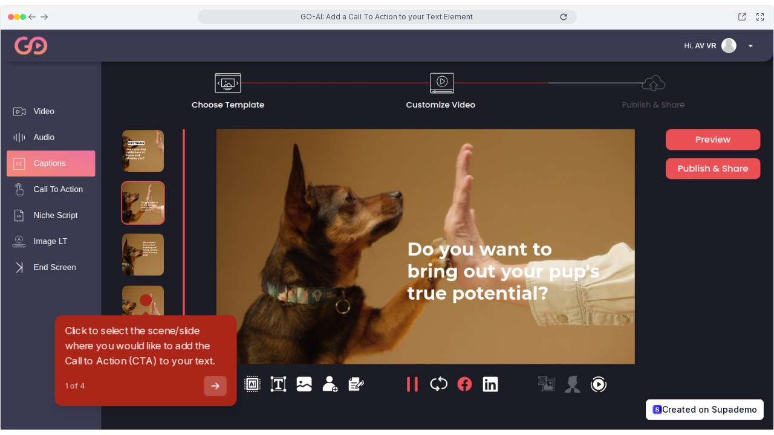

--- FILE ---
content_type: text/html; charset=utf-8
request_url: https://app.supademo.com/embed/mIivaO86sphssmDu0T6fc
body_size: 7076
content:
<!DOCTYPE html><html lang="en" class="w-full h-full"><head><meta charSet="utf-8"/><meta name="viewport" content="width=device-width, initial-scale=1"/><link rel="stylesheet" href="https://cdn.supademo.com/v2.79.8/_next/static/css/960d3325b129bf89.css" data-precedence="next"/><link rel="stylesheet" href="https://cdn.supademo.com/v2.79.8/_next/static/css/e306e5c25c8124a6.css" data-precedence="next"/><link rel="stylesheet" href="https://cdn.supademo.com/v2.79.8/_next/static/css/20720a659c31249d.css" data-precedence="next"/><link rel="stylesheet" href="https://cdn.supademo.com/v2.79.8/_next/static/css/715be398208dca58.css" data-precedence="next"/><link rel="stylesheet" href="https://cdn.supademo.com/v2.79.8/_next/static/css/d2ea1cecb4935e97.css" data-precedence="next"/><link rel="preload" as="script" fetchPriority="low" href="https://cdn.supademo.com/v2.79.8/_next/static/chunks/webpack-ed5026f7ddd97a06.js"/><script src="https://cdn.supademo.com/v2.79.8/_next/static/chunks/dca26957-387c845f047a5b30.js" async=""></script><script src="https://cdn.supademo.com/v2.79.8/_next/static/chunks/9360-d6c6020a99c3644d.js" async=""></script><script src="https://cdn.supademo.com/v2.79.8/_next/static/chunks/main-app-94788f53140709ba.js" async=""></script><script src="https://cdn.supademo.com/v2.79.8/_next/static/chunks/7251-38f82c5a873d4484.js" async=""></script><script src="https://cdn.supademo.com/v2.79.8/_next/static/chunks/5565-c9df7c5686d5950f.js" async=""></script><script src="https://cdn.supademo.com/v2.79.8/_next/static/chunks/2303-a818487e556acbe7.js" async=""></script><script src="https://cdn.supademo.com/v2.79.8/_next/static/chunks/5529-f6adce36e4772494.js" async=""></script><script src="https://cdn.supademo.com/v2.79.8/_next/static/chunks/app/global-error-898b604e16b5e212.js" async=""></script><script src="https://cdn.supademo.com/v2.79.8/_next/static/chunks/84987f52-056552cbff7a08a3.js" async=""></script><script src="https://cdn.supademo.com/v2.79.8/_next/static/chunks/da2f8131-9357f1c068cef812.js" async=""></script><script src="https://cdn.supademo.com/v2.79.8/_next/static/chunks/b793bd7b-2e9889ad3e5f6f1d.js" async=""></script><script src="https://cdn.supademo.com/v2.79.8/_next/static/chunks/a89a763e-0532726c55aa9ef9.js" async=""></script><script src="https://cdn.supademo.com/v2.79.8/_next/static/chunks/7fff76cc-cf114f53ba815f58.js" async=""></script><script src="https://cdn.supademo.com/v2.79.8/_next/static/chunks/bfcbc0d5-31a695d1e0a55948.js" async=""></script><script src="https://cdn.supademo.com/v2.79.8/_next/static/chunks/8fbb4c4f-3b8e10d4c11bf83f.js" async=""></script><script src="https://cdn.supademo.com/v2.79.8/_next/static/chunks/37cea4ad-960b1438b2c21a5a.js" async=""></script><script src="https://cdn.supademo.com/v2.79.8/_next/static/chunks/25b3c1ed-ce6ab8a8cb50f954.js" async=""></script><script src="https://cdn.supademo.com/v2.79.8/_next/static/chunks/6208-3f8ecb33dd1fd95e.js" async=""></script><script src="https://cdn.supademo.com/v2.79.8/_next/static/chunks/38-29c0360f7da05e5b.js" async=""></script><script src="https://cdn.supademo.com/v2.79.8/_next/static/chunks/6279-05efa2eefaa6e723.js" async=""></script><script src="https://cdn.supademo.com/v2.79.8/_next/static/chunks/4151-da25c5e94cc326ee.js" async=""></script><script src="https://cdn.supademo.com/v2.79.8/_next/static/chunks/5039-83e80554a180ca0a.js" async=""></script><script src="https://cdn.supademo.com/v2.79.8/_next/static/chunks/163-2ab21c128f179f45.js" async=""></script><script src="https://cdn.supademo.com/v2.79.8/_next/static/chunks/9151-cccad0904e5d6e3c.js" async=""></script><script src="https://cdn.supademo.com/v2.79.8/_next/static/chunks/2912-7d38ee1a92d99bfb.js" async=""></script><script src="https://cdn.supademo.com/v2.79.8/_next/static/chunks/7586-c550d2df4cd3c3ec.js" async=""></script><script src="https://cdn.supademo.com/v2.79.8/_next/static/chunks/2411-41989a8375943607.js" async=""></script><script src="https://cdn.supademo.com/v2.79.8/_next/static/chunks/3458-2c398edb96ad373c.js" async=""></script><script src="https://cdn.supademo.com/v2.79.8/_next/static/chunks/9456-ae2ae0595f9c7a60.js" async=""></script><script src="https://cdn.supademo.com/v2.79.8/_next/static/chunks/1079-c993a117ee508a72.js" async=""></script><script src="https://cdn.supademo.com/v2.79.8/_next/static/chunks/5164-9e1698133bc81968.js" async=""></script><script src="https://cdn.supademo.com/v2.79.8/_next/static/chunks/2694-9a00b1530b9f3be2.js" async=""></script><script src="https://cdn.supademo.com/v2.79.8/_next/static/chunks/6535-8396829c2e4cbd00.js" async=""></script><script src="https://cdn.supademo.com/v2.79.8/_next/static/chunks/3964-8a8d86ea99d75a8e.js" async=""></script><script src="https://cdn.supademo.com/v2.79.8/_next/static/chunks/2714-311f4ad30eee66b5.js" async=""></script><script src="https://cdn.supademo.com/v2.79.8/_next/static/chunks/6794-152119115d02e292.js" async=""></script><script src="https://cdn.supademo.com/v2.79.8/_next/static/chunks/970-0530dc1c7de2449a.js" async=""></script><script src="https://cdn.supademo.com/v2.79.8/_next/static/chunks/3516-74e1e25ca7c3b254.js" async=""></script><script src="https://cdn.supademo.com/v2.79.8/_next/static/chunks/4377-b588f198b07a1a54.js" async=""></script><script src="https://cdn.supademo.com/v2.79.8/_next/static/chunks/2325-177bf245ac5476ca.js" async=""></script><script src="https://cdn.supademo.com/v2.79.8/_next/static/chunks/2344-f018baa96d30dc2d.js" async=""></script><script src="https://cdn.supademo.com/v2.79.8/_next/static/chunks/9225-66c58f3a3fe7606b.js" async=""></script><script src="https://cdn.supademo.com/v2.79.8/_next/static/chunks/432-6665f451bcd374f8.js" async=""></script><script src="https://cdn.supademo.com/v2.79.8/_next/static/chunks/9465-cb8f2331d25684ab.js" async=""></script><script src="https://cdn.supademo.com/v2.79.8/_next/static/chunks/2205-1384600fe771171f.js" async=""></script><script src="https://cdn.supademo.com/v2.79.8/_next/static/chunks/3229-1c4e8b30a5464020.js" async=""></script><script src="https://cdn.supademo.com/v2.79.8/_next/static/chunks/1159-aca5211b4a27bb01.js" async=""></script><script src="https://cdn.supademo.com/v2.79.8/_next/static/chunks/5950-cd9eebb2889eeeca.js" async=""></script><script src="https://cdn.supademo.com/v2.79.8/_next/static/chunks/5658-ece890236b71ee59.js" async=""></script><script src="https://cdn.supademo.com/v2.79.8/_next/static/chunks/847-6bcfcb47870d05b4.js" async=""></script><script src="https://cdn.supademo.com/v2.79.8/_next/static/chunks/8423-51ba616b29271713.js" async=""></script><script src="https://cdn.supademo.com/v2.79.8/_next/static/chunks/4910-30c061a1b5b38817.js" async=""></script><script src="https://cdn.supademo.com/v2.79.8/_next/static/chunks/5077-31fc2127a4145e34.js" async=""></script><script src="https://cdn.supademo.com/v2.79.8/_next/static/chunks/1451-dacd7cb60cc30407.js" async=""></script><script src="https://cdn.supademo.com/v2.79.8/_next/static/chunks/8255-3b75330b0f2625db.js" async=""></script><script src="https://cdn.supademo.com/v2.79.8/_next/static/chunks/6793-b1a058911b24f1b9.js" async=""></script><script src="https://cdn.supademo.com/v2.79.8/_next/static/chunks/5215-a246f9141a434173.js" async=""></script><script src="https://cdn.supademo.com/v2.79.8/_next/static/chunks/5479-c2e295236046eda3.js" async=""></script><script src="https://cdn.supademo.com/v2.79.8/_next/static/chunks/3329-64b81df253ad50be.js" async=""></script><script src="https://cdn.supademo.com/v2.79.8/_next/static/chunks/9739-85e182678ac30896.js" async=""></script><script src="https://cdn.supademo.com/v2.79.8/_next/static/chunks/1722-394836540b741a94.js" async=""></script><script src="https://cdn.supademo.com/v2.79.8/_next/static/chunks/2288-f9b40c98a6123a19.js" async=""></script><script src="https://cdn.supademo.com/v2.79.8/_next/static/chunks/953-5a97b5a25feb371f.js" async=""></script><script src="https://cdn.supademo.com/v2.79.8/_next/static/chunks/8424-043b99b28a12a689.js" async=""></script><script src="https://cdn.supademo.com/v2.79.8/_next/static/chunks/5655-3cc10e839b6c3261.js" async=""></script><script src="https://cdn.supademo.com/v2.79.8/_next/static/chunks/5755-e0df8fa889f1cac9.js" async=""></script><script src="https://cdn.supademo.com/v2.79.8/_next/static/chunks/9152-2f0157870ef42b98.js" async=""></script><script src="https://cdn.supademo.com/v2.79.8/_next/static/chunks/8703-c24dcd3d833f3c01.js" async=""></script><script src="https://cdn.supademo.com/v2.79.8/_next/static/chunks/966-17a59efa9bae15d4.js" async=""></script><script src="https://cdn.supademo.com/v2.79.8/_next/static/chunks/2355-32dcc9505c904781.js" async=""></script><script src="https://cdn.supademo.com/v2.79.8/_next/static/chunks/app/layout-de163a14acb922d6.js" async=""></script><script src="https://cdn.supademo.com/v2.79.8/_next/static/chunks/app/error-cfb014e1056a7cbb.js" async=""></script><script src="https://cdn.supademo.com/v2.79.8/_next/static/chunks/app/not-found-f51bec6138eb6710.js" async=""></script><script src="https://cdn.supademo.com/v2.79.8/_next/static/chunks/app/embed/%5Bid%5D/page-b78c8f3b506e8b84.js" async=""></script><meta name="next-size-adjust" content=""/><title>GO-AI: Add a Call To Action to your Text Element</title><meta name="description" content="Create, personalize, and share engaging interactive product demos in minutes. Close deals faster, drive enablement and scale product onboarding with Supademo."/><link rel="alternate" type="application/json+oembed" href="https://app.supademo.com/api/oembed?url=https://app.supademo.com/embed/mIivaO86sphssmDu0T6fc&amp;format=json"/><meta property="og:title" content="GO-AI: Add a Call To Action to your Text Element"/><meta property="og:description" content="Create, personalize, and share engaging interactive product demos in minutes. Close deals faster, drive enablement and scale product onboarding with Supademo."/><meta property="og:url" content="https://app.supademo.com/demo/mIivaO86sphssmDu0T6fc"/><meta property="og:site_name" content="Supademo"/><meta property="og:locale" content="en-US"/><meta property="og:image" content="https://app.supademo.com/api/demo/mIivaO86sphssmDu0T6fc/image"/><meta property="og:image:width" content="1200"/><meta property="og:image:height" content="600"/><meta property="og:image:alt" content="Demo Image"/><meta property="og:type" content="website"/><meta name="twitter:card" content="player"/><meta name="twitter:site" content="@SupademoHQ"/><meta name="twitter:creator" content="@SupademoHQ"/><meta name="twitter:title" content="GO-AI: Add a Call To Action to your Text Element"/><meta name="twitter:description" content="Create, personalize, and share engaging interactive product demos in minutes. Close deals faster, drive enablement and scale product onboarding with Supademo."/><meta name="twitter:image" content="https://app.supademo.com/api/demo/mIivaO86sphssmDu0T6fc/image"/><meta name="twitter:player" content="https://app.supademo.com/embed/mIivaO86sphssmDu0T6fc"/><meta name="twitter:player:stream" content="https://app.supademo.com/embed/mIivaO86sphssmDu0T6fc"/><meta name="twitter:player:width" content="1280"/><meta name="twitter:player:height" content="720"/><link rel="icon" href="https://cdn.supademo.com/favicon.ico"/><link rel="iframely supademo app" href="https://app.supademo.com/embed/mIivaO86sphssmDu0T6fc" type="text/html" media="position: relative; box-sizing: content-box; max-height: 80vh; max-height: 80svh; width: 100%; aspect-ratio: 1544/800; padding: 40px 0 40px 0;"/><meta name="sentry-trace" content="71184b2a5d3f07832ce790014d238879-14d8b3c8be00c1ad"/><meta name="baggage" content="sentry-environment=production,sentry-public_key=9fec87a062ea1bd40a2f0fa33ae2e703,sentry-trace_id=71184b2a5d3f07832ce790014d238879,sentry-org_id=4506441840066560"/><script src="https://cdn.supademo.com/v2.79.8/_next/static/chunks/polyfills-42372ed130431b0a.js" noModule=""></script></head><body class="w-full h-full" data-wappalyzer-identifier="supademo"><div hidden=""><!--$--><!--/$--></div><div class="h-full w-full relative overflow-hidden"><!--$!--><template data-dgst="BAILOUT_TO_CLIENT_SIDE_RENDERING"></template><!--/$--></div><!--$--><!--/$--><div data-rht-toaster="" style="position:fixed;z-index:9999;top:16px;left:16px;right:16px;bottom:16px;pointer-events:none"></div><script src="https://cdn.supademo.com/v2.79.8/_next/static/chunks/webpack-ed5026f7ddd97a06.js" id="_R_" async=""></script><script>(self.__next_f=self.__next_f||[]).push([0])</script><script>self.__next_f.push([1,"1:\"$Sreact.fragment\"\n3:I[50414,[],\"\"]\n4:I[83236,[],\"\"]\n6:I[33127,[],\"OutletBoundary\"]\n8:I[12774,[],\"AsyncMetadataOutlet\"]\na:I[33127,[],\"ViewportBoundary\"]\nc:I[33127,[],\"MetadataBoundary\"]\nd:\"$Sreact.suspense\"\nf:I[49779,[\"7251\",\"static/chunks/7251-38f82c5a873d4484.js\",\"5565\",\"static/chunks/5565-c9df7c5686d5950f.js\",\"2303\",\"static/chunks/2303-a818487e556acbe7.js\",\"5529\",\"static/chunks/5529-f6adce36e4772494.js\",\"4219\",\"static/chunks/app/global-error-898b604e16b5e212.js\"],\"default\"]\n:HL[\"https://cdn.supademo.com/v2.79.8/_next/static/css/960d3325b129bf89.css\",\"style\"]\n:HL[\"https://cdn.supademo.com/v2.79.8/_next/static/css/e306e5c25c8124a6.css\",\"style\"]\n:HL[\"https://cdn.supademo.com/v2.79.8/_next/static/css/20720a659c31249d.css\",\"style\"]\n:HL[\"https://cdn.supademo.com/v2.79.8/_next/static/css/715be398208dca58.css\",\"style\"]\n:HL[\"https://cdn.supademo.com/v2.79.8/_next/static/css/d2ea1cecb4935e97.css\",\"style\"]\n"])</script><script>self.__next_f.push([1,"0:{\"P\":null,\"b\":\"H3IFAM4_2HNHN4XXFRWOg\",\"p\":\"https://cdn.supademo.com/v2.79.8\",\"c\":[\"\",\"embed\",\"mIivaO86sphssmDu0T6fc\"],\"i\":false,\"f\":[[[\"\",{\"children\":[\"embed\",{\"children\":[[\"id\",\"mIivaO86sphssmDu0T6fc\",\"d\"],{\"children\":[\"__PAGE__\",{}]}]}]},\"$undefined\",\"$undefined\",true],[\"\",[\"$\",\"$1\",\"c\",{\"children\":[[[\"$\",\"link\",\"0\",{\"rel\":\"stylesheet\",\"href\":\"https://cdn.supademo.com/v2.79.8/_next/static/css/960d3325b129bf89.css\",\"precedence\":\"next\",\"crossOrigin\":\"$undefined\",\"nonce\":\"$undefined\"}],[\"$\",\"link\",\"1\",{\"rel\":\"stylesheet\",\"href\":\"https://cdn.supademo.com/v2.79.8/_next/static/css/e306e5c25c8124a6.css\",\"precedence\":\"next\",\"crossOrigin\":\"$undefined\",\"nonce\":\"$undefined\"}],[\"$\",\"link\",\"2\",{\"rel\":\"stylesheet\",\"href\":\"https://cdn.supademo.com/v2.79.8/_next/static/css/20720a659c31249d.css\",\"precedence\":\"next\",\"crossOrigin\":\"$undefined\",\"nonce\":\"$undefined\"}],[\"$\",\"link\",\"3\",{\"rel\":\"stylesheet\",\"href\":\"https://cdn.supademo.com/v2.79.8/_next/static/css/715be398208dca58.css\",\"precedence\":\"next\",\"crossOrigin\":\"$undefined\",\"nonce\":\"$undefined\"}],[\"$\",\"link\",\"4\",{\"rel\":\"stylesheet\",\"href\":\"https://cdn.supademo.com/v2.79.8/_next/static/css/d2ea1cecb4935e97.css\",\"precedence\":\"next\",\"crossOrigin\":\"$undefined\",\"nonce\":\"$undefined\"}]],\"$L2\"]}],{\"children\":[\"embed\",[\"$\",\"$1\",\"c\",{\"children\":[null,[\"$\",\"$L3\",null,{\"parallelRouterKey\":\"children\",\"error\":\"$undefined\",\"errorStyles\":\"$undefined\",\"errorScripts\":\"$undefined\",\"template\":[\"$\",\"$L4\",null,{}],\"templateStyles\":\"$undefined\",\"templateScripts\":\"$undefined\",\"notFound\":\"$undefined\",\"forbidden\":\"$undefined\",\"unauthorized\":\"$undefined\"}]]}],{\"children\":[[\"id\",\"mIivaO86sphssmDu0T6fc\",\"d\"],[\"$\",\"$1\",\"c\",{\"children\":[null,[\"$\",\"$L3\",null,{\"parallelRouterKey\":\"children\",\"error\":\"$undefined\",\"errorStyles\":\"$undefined\",\"errorScripts\":\"$undefined\",\"template\":[\"$\",\"$L4\",null,{}],\"templateStyles\":\"$undefined\",\"templateScripts\":\"$undefined\",\"notFound\":\"$undefined\",\"forbidden\":\"$undefined\",\"unauthorized\":\"$undefined\"}]]}],{\"children\":[\"__PAGE__\",[\"$\",\"$1\",\"c\",{\"children\":[\"$L5\",null,[\"$\",\"$L6\",null,{\"children\":[\"$L7\",[\"$\",\"$L8\",null,{\"promise\":\"$@9\"}]]}]]}],{},null,false]},null,false]},null,false]},null,false],[\"$\",\"$1\",\"h\",{\"children\":[null,[[\"$\",\"$La\",null,{\"children\":\"$Lb\"}],[\"$\",\"meta\",null,{\"name\":\"next-size-adjust\",\"content\":\"\"}]],[\"$\",\"$Lc\",null,{\"children\":[\"$\",\"div\",null,{\"hidden\":true,\"children\":[\"$\",\"$d\",null,{\"fallback\":null,\"children\":\"$Le\"}]}]}]]}],false]],\"m\":\"$undefined\",\"G\":[\"$f\",[]],\"s\":false,\"S\":false}\n"])</script><script>self.__next_f.push([1,"b:[[\"$\",\"meta\",\"0\",{\"charSet\":\"utf-8\"}],[\"$\",\"meta\",\"1\",{\"name\":\"viewport\",\"content\":\"width=device-width, initial-scale=1\"}]]\n7:null\n"])</script><script>self.__next_f.push([1,"10:I[66891,[\"5294\",\"static/chunks/84987f52-056552cbff7a08a3.js\",\"2407\",\"static/chunks/da2f8131-9357f1c068cef812.js\",\"8051\",\"static/chunks/b793bd7b-2e9889ad3e5f6f1d.js\",\"5197\",\"static/chunks/a89a763e-0532726c55aa9ef9.js\",\"3481\",\"static/chunks/7fff76cc-cf114f53ba815f58.js\",\"7684\",\"static/chunks/bfcbc0d5-31a695d1e0a55948.js\",\"4548\",\"static/chunks/8fbb4c4f-3b8e10d4c11bf83f.js\",\"2313\",\"static/chunks/37cea4ad-960b1438b2c21a5a.js\",\"9018\",\"static/chunks/25b3c1ed-ce6ab8a8cb50f954.js\",\"6208\",\"static/chunks/6208-3f8ecb33dd1fd95e.js\",\"7251\",\"static/chunks/7251-38f82c5a873d4484.js\",\"5565\",\"static/chunks/5565-c9df7c5686d5950f.js\",\"38\",\"static/chunks/38-29c0360f7da05e5b.js\",\"6279\",\"static/chunks/6279-05efa2eefaa6e723.js\",\"2303\",\"static/chunks/2303-a818487e556acbe7.js\",\"4151\",\"static/chunks/4151-da25c5e94cc326ee.js\",\"5039\",\"static/chunks/5039-83e80554a180ca0a.js\",\"163\",\"static/chunks/163-2ab21c128f179f45.js\",\"9151\",\"static/chunks/9151-cccad0904e5d6e3c.js\",\"2912\",\"static/chunks/2912-7d38ee1a92d99bfb.js\",\"7586\",\"static/chunks/7586-c550d2df4cd3c3ec.js\",\"2411\",\"static/chunks/2411-41989a8375943607.js\",\"3458\",\"static/chunks/3458-2c398edb96ad373c.js\",\"9456\",\"static/chunks/9456-ae2ae0595f9c7a60.js\",\"1079\",\"static/chunks/1079-c993a117ee508a72.js\",\"5164\",\"static/chunks/5164-9e1698133bc81968.js\",\"2694\",\"static/chunks/2694-9a00b1530b9f3be2.js\",\"6535\",\"static/chunks/6535-8396829c2e4cbd00.js\",\"3964\",\"static/chunks/3964-8a8d86ea99d75a8e.js\",\"2714\",\"static/chunks/2714-311f4ad30eee66b5.js\",\"6794\",\"static/chunks/6794-152119115d02e292.js\",\"970\",\"static/chunks/970-0530dc1c7de2449a.js\",\"3516\",\"static/chunks/3516-74e1e25ca7c3b254.js\",\"4377\",\"static/chunks/4377-b588f198b07a1a54.js\",\"2325\",\"static/chunks/2325-177bf245ac5476ca.js\",\"2344\",\"static/chunks/2344-f018baa96d30dc2d.js\",\"9225\",\"static/chunks/9225-66c58f3a3fe7606b.js\",\"432\",\"static/chunks/432-6665f451bcd374f8.js\",\"9465\",\"static/chunks/9465-cb8f2331d25684ab.js\",\"2205\",\"static/chunks/2205-1384600fe771171f.js\",\"3229\",\"static/chunks/3229-1c4e8b30a5464020.js\",\"1159\",\"static/chunks/1159-aca5211b4a27bb01.js\",\"5950\",\"static/chunks/5950-cd9eebb2889eeeca.js\",\"5658\",\"static/chunks/5658-ece890236b71ee59.js\",\"847\",\"static/chunks/847-6bcfcb47870d05b4.js\",\"8423\",\"static/chunks/8423-51ba616b29271713.js\",\"4910\",\"static/chunks/4910-30c061a1b5b38817.js\",\"5077\",\"static/chunks/5077-31fc2127a4145e34.js\",\"1451\",\"static/chunks/1451-dacd7cb60cc30407.js\",\"8255\",\"static/chunks/8255-3b75330b0f2625db.js\",\"6793\",\"static/chunks/6793-b1a058911b24f1b9.js\",\"5215\",\"static/chunks/5215-a246f9141a434173.js\",\"5479\",\"static/chunks/5479-c2e295236046eda3.js\",\"3329\",\"static/chunks/3329-64b81df253ad50be.js\",\"9739\",\"static/chunks/9739-85e182678ac30896.js\",\"1722\",\"static/chunks/1722-394836540b741a94.js\",\"2288\",\"static/chunks/2288-f9b40c98a6123a19.js\",\"953\",\"static/chunks/953-5a97b5a25feb371f.js\",\"8424\",\"static/chunks/8424-043b99b28a12a689.js\",\"5655\",\"static/chunks/5655-3cc10e839b6c3261.js\",\"5755\",\"static/chunks/5755-e0df8fa889f1cac9.js\",\"9152\",\"static/chunks/9152-2f0157870ef42b98.js\",\"8703\",\"static/chunks/8703-c24dcd3d833f3c01.js\",\"966\",\"static/chunks/966-17a59efa9bae15d4.js\",\"2355\",\"static/chunks/2355-32dcc9505c904781.js\",\"7177\",\"static/chunks/app/layout-de163a14acb922d6.js\"],\"default\",1]\n"])</script><script>self.__next_f.push([1,"11:I[51111,[\"7251\",\"static/chunks/7251-38f82c5a873d4484.js\",\"5565\",\"static/chunks/5565-c9df7c5686d5950f.js\",\"2303\",\"static/chunks/2303-a818487e556acbe7.js\",\"5529\",\"static/chunks/5529-f6adce36e4772494.js\",\"8039\",\"static/chunks/app/error-cfb014e1056a7cbb.js\"],\"default\"]\n12:I[35529,[\"7251\",\"static/chunks/7251-38f82c5a873d4484.js\",\"5565\",\"static/chunks/5565-c9df7c5686d5950f.js\",\"2303\",\"static/chunks/2303-a818487e556acbe7.js\",\"5529\",\"static/chunks/5529-f6adce36e4772494.js\",\"4345\",\"static/chunks/app/not-found-f51bec6138eb6710.js\"],\"Error\"]\n"])</script><script>self.__next_f.push([1,"2:[\"$\",\"html\",null,{\"lang\":\"en\",\"className\":\"w-full h-full\",\"children\":[\"$\",\"body\",null,{\"className\":\"w-full h-full\",\"data-wappalyzer-identifier\":\"supademo\",\"children\":[\"$\",\"$L10\",null,{\"serverSession\":null,\"intercomToken\":null,\"whiteLabel\":null,\"featureFlagData\":{\"flags\":[{\"id\":\"cmkhgygp5003dux0iyobw1906\",\"name\":\"hotspot_panel_v2\",\"status\":\"Inactive\"}],\"featureFlagOverrides\":[]},\"children\":[\"$\",\"$L3\",null,{\"parallelRouterKey\":\"children\",\"error\":\"$11\",\"errorStyles\":[],\"errorScripts\":[],\"template\":[\"$\",\"$L4\",null,{}],\"templateStyles\":\"$undefined\",\"templateScripts\":\"$undefined\",\"notFound\":[[\"$\",\"$L12\",null,{\"pageId\":\"page-not-found\"}],[]],\"forbidden\":\"$undefined\",\"unauthorized\":\"$undefined\"}]}]}]}]\n"])</script><script>self.__next_f.push([1,"13:I[15830,[],\"IconMark\"]\n"])</script><script>self.__next_f.push([1,"9:{\"metadata\":[[\"$\",\"title\",\"0\",{\"children\":\"GO-AI: Add a Call To Action to your Text Element\"}],[\"$\",\"meta\",\"1\",{\"name\":\"description\",\"content\":\"Create, personalize, and share engaging interactive product demos in minutes. Close deals faster, drive enablement and scale product onboarding with Supademo.\"}],[\"$\",\"link\",\"2\",{\"rel\":\"alternate\",\"type\":\"application/json+oembed\",\"href\":\"https://app.supademo.com/api/oembed?url=https://app.supademo.com/embed/mIivaO86sphssmDu0T6fc\u0026format=json\"}],[\"$\",\"meta\",\"3\",{\"property\":\"og:title\",\"content\":\"GO-AI: Add a Call To Action to your Text Element\"}],[\"$\",\"meta\",\"4\",{\"property\":\"og:description\",\"content\":\"Create, personalize, and share engaging interactive product demos in minutes. Close deals faster, drive enablement and scale product onboarding with Supademo.\"}],[\"$\",\"meta\",\"5\",{\"property\":\"og:url\",\"content\":\"https://app.supademo.com/demo/mIivaO86sphssmDu0T6fc\"}],[\"$\",\"meta\",\"6\",{\"property\":\"og:site_name\",\"content\":\"Supademo\"}],[\"$\",\"meta\",\"7\",{\"property\":\"og:locale\",\"content\":\"en-US\"}],[\"$\",\"meta\",\"8\",{\"property\":\"og:image\",\"content\":\"https://app.supademo.com/api/demo/mIivaO86sphssmDu0T6fc/image\"}],[\"$\",\"meta\",\"9\",{\"property\":\"og:image:width\",\"content\":\"1200\"}],[\"$\",\"meta\",\"10\",{\"property\":\"og:image:height\",\"content\":\"600\"}],[\"$\",\"meta\",\"11\",{\"property\":\"og:image:alt\",\"content\":\"Demo Image\"}],[\"$\",\"meta\",\"12\",{\"property\":\"og:type\",\"content\":\"website\"}],[\"$\",\"meta\",\"13\",{\"name\":\"twitter:card\",\"content\":\"player\"}],[\"$\",\"meta\",\"14\",{\"name\":\"twitter:site\",\"content\":\"@SupademoHQ\"}],[\"$\",\"meta\",\"15\",{\"name\":\"twitter:creator\",\"content\":\"@SupademoHQ\"}],[\"$\",\"meta\",\"16\",{\"name\":\"twitter:title\",\"content\":\"GO-AI: Add a Call To Action to your Text Element\"}],[\"$\",\"meta\",\"17\",{\"name\":\"twitter:description\",\"content\":\"Create, personalize, and share engaging interactive product demos in minutes. Close deals faster, drive enablement and scale product onboarding with Supademo.\"}],[\"$\",\"meta\",\"18\",{\"name\":\"twitter:image\",\"content\":\"https://app.supademo.com/api/demo/mIivaO86sphssmDu0T6fc/image\"}],[\"$\",\"meta\",\"19\",{\"name\":\"twitter:player\",\"content\":\"https://app.supademo.com/embed/mIivaO86sphssmDu0T6fc\"}],[\"$\",\"meta\",\"20\",{\"name\":\"twitter:player:stream\",\"content\":\"https://app.supademo.com/embed/mIivaO86sphssmDu0T6fc\"}],[\"$\",\"meta\",\"21\",{\"name\":\"twitter:player:width\",\"content\":\"1280\"}],[\"$\",\"meta\",\"22\",{\"name\":\"twitter:player:height\",\"content\":\"720\"}],[\"$\",\"link\",\"23\",{\"rel\":\"icon\",\"href\":\"https://cdn.supademo.com/favicon.ico\"}],[\"$\",\"link\",\"24\",{\"rel\":\"iframely supademo app\",\"href\":\"https://app.supademo.com/embed/mIivaO86sphssmDu0T6fc\",\"type\":\"text/html\",\"media\":\"position: relative; box-sizing: content-box; max-height: 80vh; max-height: 80svh; width: 100%; aspect-ratio: 1544/800; padding: 40px 0 40px 0;\"}],[\"$\",\"$L13\",\"25\",{}]],\"error\":null,\"digest\":\"$undefined\"}\n"])</script><script>self.__next_f.push([1,"e:\"$9:metadata\"\n"])</script><script>self.__next_f.push([1,"14:I[96694,[\"5294\",\"static/chunks/84987f52-056552cbff7a08a3.js\",\"8051\",\"static/chunks/b793bd7b-2e9889ad3e5f6f1d.js\",\"5197\",\"static/chunks/a89a763e-0532726c55aa9ef9.js\",\"3481\",\"static/chunks/7fff76cc-cf114f53ba815f58.js\",\"7684\",\"static/chunks/bfcbc0d5-31a695d1e0a55948.js\",\"9018\",\"static/chunks/25b3c1ed-ce6ab8a8cb50f954.js\",\"6208\",\"static/chunks/6208-3f8ecb33dd1fd95e.js\",\"7251\",\"static/chunks/7251-38f82c5a873d4484.js\",\"5565\",\"static/chunks/5565-c9df7c5686d5950f.js\",\"38\",\"static/chunks/38-29c0360f7da05e5b.js\",\"6279\",\"static/chunks/6279-05efa2eefaa6e723.js\",\"2303\",\"static/chunks/2303-a818487e556acbe7.js\",\"4151\",\"static/chunks/4151-da25c5e94cc326ee.js\",\"5039\",\"static/chunks/5039-83e80554a180ca0a.js\",\"163\",\"static/chunks/163-2ab21c128f179f45.js\",\"9151\",\"static/chunks/9151-cccad0904e5d6e3c.js\",\"2912\",\"static/chunks/2912-7d38ee1a92d99bfb.js\",\"7586\",\"static/chunks/7586-c550d2df4cd3c3ec.js\",\"2411\",\"static/chunks/2411-41989a8375943607.js\",\"3458\",\"static/chunks/3458-2c398edb96ad373c.js\",\"9456\",\"static/chunks/9456-ae2ae0595f9c7a60.js\",\"1079\",\"static/chunks/1079-c993a117ee508a72.js\",\"5164\",\"static/chunks/5164-9e1698133bc81968.js\",\"2694\",\"static/chunks/2694-9a00b1530b9f3be2.js\",\"6535\",\"static/chunks/6535-8396829c2e4cbd00.js\",\"2714\",\"static/chunks/2714-311f4ad30eee66b5.js\",\"6794\",\"static/chunks/6794-152119115d02e292.js\",\"970\",\"static/chunks/970-0530dc1c7de2449a.js\",\"3516\",\"static/chunks/3516-74e1e25ca7c3b254.js\",\"2325\",\"static/chunks/2325-177bf245ac5476ca.js\",\"2344\",\"static/chunks/2344-f018baa96d30dc2d.js\",\"9225\",\"static/chunks/9225-66c58f3a3fe7606b.js\",\"432\",\"static/chunks/432-6665f451bcd374f8.js\",\"9465\",\"static/chunks/9465-cb8f2331d25684ab.js\",\"2205\",\"static/chunks/2205-1384600fe771171f.js\",\"3229\",\"static/chunks/3229-1c4e8b30a5464020.js\",\"5658\",\"static/chunks/5658-ece890236b71ee59.js\",\"847\",\"static/chunks/847-6bcfcb47870d05b4.js\",\"5077\",\"static/chunks/5077-31fc2127a4145e34.js\",\"8255\",\"static/chunks/8255-3b75330b0f2625db.js\",\"6793\",\"static/chunks/6793-b1a058911b24f1b9.js\",\"5215\",\"static/chunks/5215-a246f9141a434173.js\",\"5479\",\"static/chunks/5479-c2e295236046eda3.js\",\"3329\",\"static/chunks/3329-64b81df253ad50be.js\",\"9739\",\"static/chunks/9739-85e182678ac30896.js\",\"2288\",\"static/chunks/2288-f9b40c98a6123a19.js\",\"8424\",\"static/chunks/8424-043b99b28a12a689.js\",\"7382\",\"static/chunks/app/embed/%5Bid%5D/page-b78c8f3b506e8b84.js\"],\"EmbedViewPage\",1]\n"])</script><script>self.__next_f.push([1,"5:[\"$\",\"$L14\",null,{\"demo\":{\"id\":\"mIivaO86sphssmDu0T6fc\",\"createdAt\":\"2023-07-12T12:37:59.448Z\",\"updatedAt\":\"2024-03-10T19:28:59.950Z\",\"title\":\"GO-AI: Add a Call To Action to your Text Element\",\"published\":true,\"color\":\"bg-gray-200\",\"authorId\":\"cljsrkk1u9h4uzg5k3w9h54u3\",\"metadesc\":null,\"customMetadataImage\":null,\"ctabtntext\":\"Go to the editor\",\"ctabtncolor\":\"#ab2518\",\"ctabtntextcolor\":\"#fff\",\"ctabtnlink\":\"https://go-ai.videoremix.io/\",\"autoplay\":false,\"autoplayduration\":3000,\"autoPlayDelay\":0,\"customizePerStep\":false,\"showplaypause\":true,\"loop\":false,\"progressbar\":true,\"font\":\"Default\",\"workspaceId\":\"cljpl28xh7f35zg5kuk8wdeob\",\"darkmode\":false,\"shared\":true,\"folderId\":null,\"border\":true,\"nextButton\":true,\"showSteps\":true,\"globalSettings\":true,\"hotspotTextVisible\":true,\"hotspotOpacity\":\"100\",\"number\":null,\"topBar\":true,\"indexable\":true,\"displayAuthor\":true,\"displayDescription\":false,\"showSupademoLink\":true,\"showCCButton\":true,\"archived\":false,\"archivedAt\":null,\"domainURL\":null,\"brandLogo\":\"https://d2vsad3r6ug0tf.cloudfront.net/workspacelogos/Du4tFT4O0QA1TIXFi25Wj\",\"allowDuplicate\":false,\"recordOwnVoice\":false,\"backgroundId\":null,\"backgroundMusicUrl\":null,\"backgroundMusicVolume\":50,\"demoSource\":null,\"type\":\"Default\",\"fullWidth\":false,\"detectBrowserLanguage\":true,\"customFontId\":null,\"mobileHotspotView\":true,\"config\":null,\"showWatermark\":null,\"watermarkLogoUrl\":null,\"watermarkText\":null,\"watermarkLink\":null,\"sendNotification\":true,\"allowExternalComments\":false,\"author\":{\"id\":\"cljsrkk1u9h4uzg5k3w9h54u3\",\"name\":null,\"image\":null},\"steps\":[{\"id\":\"cljzpiip70tlpzgclnlzwo8i9\",\"number\":\"2\",\"text\":\"Click on \\\"Schedule your f...\\\"\",\"image\":\"https://media.supademo.com/cljsrkk1u9h4uzg5k3w9h54u3/kvg8T5SvRSe-Nr5jdN.png\",\"video\":null,\"createdAt\":\"2023-07-12T12:38:01.003Z\",\"updatedAt\":\"2023-07-12T12:38:01.003Z\",\"demoId\":\"mIivaO86sphssmDu0T6fc\",\"imageWidth\":\"688\",\"imageHeight\":\"356\",\"mouseXCooridnate\":\"17.875647668393782\",\"mouseYCooridnate\":\"69.25\",\"editedImage\":null,\"widthOrg\":1544,\"heightOrg\":800,\"bgcolor\":\"#4f46e5\",\"textcolor\":\"#fff\",\"imgState\":null,\"trimStart\":\"0\",\"trimEnd\":\"100\",\"videoWidth\":null,\"videoHeight\":null,\"videoDuration\":null,\"audio\":null,\"audioText\":null,\"voice\":null,\"audioLanguage\":null,\"audioDuration\":null,\"captionsUrl\":null,\"zoomPositionX\":null,\"zoomPositionY\":null,\"zoomWidth\":null,\"zoomHeight\":null,\"playbackRate\":\"1\",\"mute\":null,\"mediaFitMode\":\"Cover\",\"mediaAlignMode\":\"Center\",\"htmlCaptureId\":null,\"backdrop\":\"None\",\"pageUrl\":null,\"recordingSessionId\":null,\"preventScroll\":false,\"duration\":null,\"transition\":null,\"customDescription\":null,\"hotspots\":[{\"id\":\"cljzpiis60tlqzgcllska770j\",\"number\":\"2\",\"createdAt\":\"2023-07-12T12:38:01.111Z\",\"updatedAt\":\"2023-07-27T14:07:14.644Z\",\"default\":false,\"text\":\"Click to select the scene/slide where you would like to add the Call to Action (CTA) to your text.\",\"bgcolor\":\"#ab2518\",\"textcolor\":\"#fff\",\"mouseXCooridnate\":\"18.81393181668882\",\"mouseYCooridnate\":\"67.63876916554383\",\"style\":\"Circle\",\"animation\":\"Ping\",\"isVisible\":true,\"boxWidth\":\"0\",\"boxHeight\":\"0\",\"prevslide\":null,\"nextslide\":\"cljzpijuq0tlszgcl04159vdp\",\"stepId\":\"cljzpiip70tlpzgclnlzwo8i9\",\"tipposition\":\"autostart\",\"nextButton\":true,\"textVisible\":null,\"htmlValue\":null,\"aiText\":null,\"aiTextVisible\":false,\"anchorNodeId\":null,\"anchorPosition\":\"BottomCenter\",\"nextButtonText\":null,\"backButtonText\":null,\"hotspotWidth\":\"Medium\",\"textAlign\":\"Left\",\"modalPosition\":\"Center\"}],\"chapter\":null,\"comments\":[]},{\"id\":\"cljzpijuq0tlszgcl04159vdp\",\"number\":\"3\",\"text\":\"Click on \\\"Schedule your f...\\\"\",\"image\":\"https://media.supademo.com/cljsrkk1u9h4uzg5k3w9h54u3/q1pqLxnQe1-GdCHQeI.png\",\"video\":null,\"createdAt\":\"2023-07-12T12:38:02.498Z\",\"updatedAt\":\"2023-07-12T12:38:02.498Z\",\"demoId\":\"mIivaO86sphssmDu0T6fc\",\"imageWidth\":\"688\",\"imageHeight\":\"356\",\"mouseXCooridnate\":\"50.32383419689119\",\"mouseYCooridnate\":\"73.5\",\"editedImage\":null,\"widthOrg\":1544,\"heightOrg\":800,\"bgcolor\":\"#4f46e5\",\"textcolor\":\"#fff\",\"imgState\":null,\"trimStart\":\"0\",\"trimEnd\":\"100\",\"videoWidth\":null,\"videoHeight\":null,\"videoDuration\":null,\"audio\":null,\"audioText\":null,\"voice\":null,\"audioLanguage\":null,\"audioDuration\":null,\"captionsUrl\":null,\"zoomPositionX\":null,\"zoomPositionY\":null,\"zoomWidth\":null,\"zoomHeight\":null,\"playbackRate\":\"1\",\"mute\":null,\"mediaFitMode\":\"Cover\",\"mediaAlignMode\":\"Center\",\"htmlCaptureId\":null,\"backdrop\":\"None\",\"pageUrl\":null,\"recordingSessionId\":null,\"preventScroll\":false,\"duration\":null,\"transition\":null,\"customDescription\":null,\"hotspots\":[{\"id\":\"cljzpijxo0tltzgcl5yfp6m4c\",\"number\":\"3\",\"createdAt\":\"2023-07-12T12:38:02.605Z\",\"updatedAt\":\"2023-07-27T14:08:20.931Z\",\"default\":false,\"text\":\"In this demo, we chose slide 4 to configure our CTA text.\",\"bgcolor\":\"#ab2518\",\"textcolor\":\"#fff\",\"mouseXCooridnate\":\"52.50036891287715\",\"mouseYCooridnate\":\"65.22342460721855\",\"style\":\"Circle\",\"animation\":\"Ping\",\"isVisible\":true,\"boxWidth\":\"0\",\"boxHeight\":\"0\",\"prevslide\":null,\"nextslide\":\"cljzpilg70tlvzgcl29nfycth\",\"stepId\":\"cljzpijuq0tlszgcl04159vdp\",\"tipposition\":\"top\",\"nextButton\":true,\"textVisible\":null,\"htmlValue\":null,\"aiText\":null,\"aiTextVisible\":false,\"anchorNodeId\":null,\"anchorPosition\":\"BottomCenter\",\"nextButtonText\":null,\"backButtonText\":null,\"hotspotWidth\":\"Medium\",\"textAlign\":\"Left\",\"modalPosition\":\"Center\"}],\"chapter\":null,\"comments\":[]},{\"id\":\"cljzpilg70tlvzgcl29nfycth\",\"number\":\"4\",\"text\":\"Click here\",\"image\":\"https://media.supademo.com/cljsrkk1u9h4uzg5k3w9h54u3/otA-Zq7vnHD4r2AGU3.png\",\"video\":null,\"createdAt\":\"2023-07-12T12:38:04.567Z\",\"updatedAt\":\"2023-07-12T12:38:04.567Z\",\"demoId\":\"mIivaO86sphssmDu0T6fc\",\"imageWidth\":\"688\",\"imageHeight\":\"356\",\"mouseXCooridnate\":\"51.42487046632125\",\"mouseYCooridnate\":\"80\",\"editedImage\":null,\"widthOrg\":1544,\"heightOrg\":800,\"bgcolor\":\"#4f46e5\",\"textcolor\":\"#fff\",\"imgState\":null,\"trimStart\":\"0\",\"trimEnd\":\"100\",\"videoWidth\":null,\"videoHeight\":null,\"videoDuration\":null,\"audio\":null,\"audioText\":null,\"voice\":null,\"audioLanguage\":null,\"audioDuration\":null,\"captionsUrl\":null,\"zoomPositionX\":null,\"zoomPositionY\":null,\"zoomWidth\":null,\"zoomHeight\":null,\"playbackRate\":\"1\",\"mute\":null,\"mediaFitMode\":\"Cover\",\"mediaAlignMode\":\"Center\",\"htmlCaptureId\":null,\"backdrop\":\"None\",\"pageUrl\":null,\"recordingSessionId\":null,\"preventScroll\":false,\"duration\":null,\"transition\":null,\"customDescription\":null,\"hotspots\":[{\"id\":\"cljzpilj50tlwzgcl4w6faxwk\",\"number\":\"4\",\"createdAt\":\"2023-07-12T12:38:04.673Z\",\"updatedAt\":\"2023-07-27T14:05:22.898Z\",\"default\":false,\"text\":\"Double click here to add your CTA\",\"bgcolor\":\"#ab2518\",\"textcolor\":\"#fff\",\"mouseXCooridnate\":\"51.42487046632125\",\"mouseYCooridnate\":\"80\",\"style\":\"Circle\",\"animation\":\"Ping\",\"isVisible\":true,\"boxWidth\":\"0\",\"boxHeight\":\"0\",\"prevslide\":null,\"nextslide\":\"cljzpiylg0tm8zgclfepwp2fm\",\"stepId\":\"cljzpilg70tlvzgcl29nfycth\",\"tipposition\":\"autostart\",\"nextButton\":true,\"textVisible\":null,\"htmlValue\":null,\"aiText\":null,\"aiTextVisible\":false,\"anchorNodeId\":null,\"anchorPosition\":\"BottomCenter\",\"nextButtonText\":null,\"backButtonText\":null,\"hotspotWidth\":\"Medium\",\"textAlign\":\"Left\",\"modalPosition\":\"Center\"}],\"chapter\":null,\"comments\":[]},{\"id\":\"cljzpiylg0tm8zgclfepwp2fm\",\"number\":\"6\",\"text\":\"Click here\",\"image\":\"https://media.supademo.com/cljsrkk1u9h4uzg5k3w9h54u3/jC4d9I9wxAQv0TvbOn.png\",\"video\":null,\"createdAt\":\"2023-07-12T12:38:21.604Z\",\"updatedAt\":\"2023-07-12T12:38:21.604Z\",\"demoId\":\"mIivaO86sphssmDu0T6fc\",\"imageWidth\":\"688\",\"imageHeight\":\"356\",\"mouseXCooridnate\":\"66.19170984455958\",\"mouseYCooridnate\":\"54.50000000000001\",\"editedImage\":null,\"widthOrg\":1544,\"heightOrg\":800,\"bgcolor\":\"#4f46e5\",\"textcolor\":\"#fff\",\"imgState\":null,\"trimStart\":\"0\",\"trimEnd\":\"100\",\"videoWidth\":null,\"videoHeight\":null,\"videoDuration\":null,\"audio\":null,\"audioText\":null,\"voice\":null,\"audioLanguage\":null,\"audioDuration\":null,\"captionsUrl\":null,\"zoomPositionX\":null,\"zoomPositionY\":null,\"zoomWidth\":null,\"zoomHeight\":null,\"playbackRate\":\"1\",\"mute\":null,\"mediaFitMode\":\"Cover\",\"mediaAlignMode\":\"Center\",\"htmlCaptureId\":null,\"backdrop\":\"None\",\"pageUrl\":null,\"recordingSessionId\":null,\"preventScroll\":false,\"duration\":null,\"transition\":null,\"customDescription\":null,\"hotspots\":[{\"id\":\"Ft3q62X6P0IsHjVgbTw3m\",\"number\":null,\"createdAt\":\"2023-07-12T12:50:32.133Z\",\"updatedAt\":\"2024-02-06T15:26:40.159Z\",\"default\":false,\"text\":\"Paste or type your URL here\",\"bgcolor\":\"#ab2518\",\"textcolor\":\"#fff\",\"mouseXCooridnate\":\"55.44797207446809\",\"mouseYCooridnate\":\"79.08404280872188\",\"style\":\"Circle\",\"animation\":\"Ping\",\"isVisible\":true,\"boxWidth\":\"0\",\"boxHeight\":\"0\",\"prevslide\":null,\"nextslide\":null,\"stepId\":\"cljzpiylg0tm8zgclfepwp2fm\",\"tipposition\":\"autostart\",\"nextButton\":true,\"textVisible\":null,\"htmlValue\":null,\"aiText\":null,\"aiTextVisible\":false,\"anchorNodeId\":null,\"anchorPosition\":\"BottomCenter\",\"nextButtonText\":null,\"backButtonText\":null,\"hotspotWidth\":\"Medium\",\"textAlign\":\"Left\",\"modalPosition\":\"Center\"}],\"chapter\":null,\"comments\":[]}],\"htmlEdits\":[],\"workspace\":{\"id\":\"cljpl28xh7f35zg5kuk8wdeob\",\"createdAt\":\"2023-07-05T10:35:41.621Z\",\"updatedAt\":\"2024-02-27T12:33:41.227Z\",\"name\":\"VideoRemix\",\"color\":\"#ab2518\",\"hotspottextcolor\":\"#fff\",\"logo\":\"https://d2vsad3r6ug0tf.cloudfront.net/workspacelogos/Du4tFT4O0QA1TIXFi25Wj\",\"favicon\":null,\"owner\":\"cljpl0uu77f2ezg5knqtumm7r\",\"madein\":true,\"watermarkLogoUrl\":\"https://cdn.supademo.com/supademo_logo_icon.svg\",\"watermarkText\":\"Made with Supademo\",\"watermarkLink\":\"https://supademo.com\",\"sharepagebtntext\":\"Go to the editor\",\"sharepagebtncolor\":\"#ab2518\",\"sharepagebtntextcolor\":\"#fff\",\"sharepagebtnlink\":\"https://go-ai.videoremix.io/\",\"subscriptionId\":\"sub_1NYTNjDNBXQNFoJISiNJLamj\",\"autoplay\":false,\"autoplayduration\":3000,\"loop\":false,\"progressbar\":true,\"nextButton\":true,\"subDomain\":null,\"seoIndexable\":true,\"seoAuthor\":true,\"seoDescription\":true,\"showSteps\":true,\"font\":\"Default\",\"showSupademoLink\":true,\"hotspotNextBtn\":true,\"hotspotTextVisible\":true,\"hotspotOpacity\":\"80\",\"enableCreatorsToInvite\":true,\"stripeId\":\"cus_OCsoZWBCEKq1E1\",\"topBar\":true,\"darkmode\":false,\"plan\":\"Free\",\"tourSetup\":false,\"inTrial\":false,\"customDomainEnabled\":false,\"trackingEnabled\":true,\"autoJoinTeam\":false,\"linkViewNotifications\":true,\"monthlyStatsEmail\":true,\"invoiceEmail\":false,\"customDomainLandingPage\":\"https://app.supademo.com\",\"isDiscounted\":false,\"enterpriseId\":null,\"selectedCustomFontId\":null,\"backgroundMusicUrl\":null,\"hotspotNextBtnText\":null,\"hotspotBackBtnText\":null,\"enhanceWithAI\":true,\"integrations\":[],\"chapter\":{\"id\":\"cly29s2ye07sdyerrkse1eces\",\"createdAt\":\"2024-07-01T00:56:44.534Z\",\"updatedAt\":\"2024-07-01T00:56:44.534Z\",\"stepId\":null,\"workspaceId\":\"cljpl28xh7f35zg5kuk8wdeob\",\"enabled\":false,\"type\":\"Link\",\"password\":null,\"skip\":false,\"heading\":\"Here's a button to click\",\"description\":\"Here's a description of the button\",\"theme\":\"Dark\",\"layout\":\"Center\",\"coverImageType\":\"NONE\",\"coverImageSource\":null,\"logoEnabled\":false,\"logoSource\":null,\"emailValidationMode\":\"CompanyEmail\",\"emailDomainList\":null,\"embedCode\":null,\"blurIntensity\":24,\"headingColor\":\"#fff\",\"descriptionColor\":\"#fff\",\"backgroundId\":null,\"buttons\":[{\"id\":\"cly29s37e07sfyerrd8jndrzt\",\"createdAt\":\"2024-07-01T00:56:44.859Z\",\"updatedAt\":\"2024-07-01T00:56:44.859Z\",\"chapterId\":\"cly29s2ye07sdyerrkse1eces\",\"content\":\"Sign up\",\"btnColor\":\"#4f46e5\",\"color\":\"#fff\",\"linkTxt\":\"https://supademo.com\",\"isLinkExternal\":true,\"openInNewTab\":true,\"animation\":null,\"order\":0,\"isBold\":true,\"isItalic\":false}],\"background\":null,\"formFields\":[]}},\"background\":null,\"tags\":[],\"translatedTexts\":[],\"translations\":[],\"customFont\":null},\"variablesFromUrl\":[]}]\n"])</script></body></html>